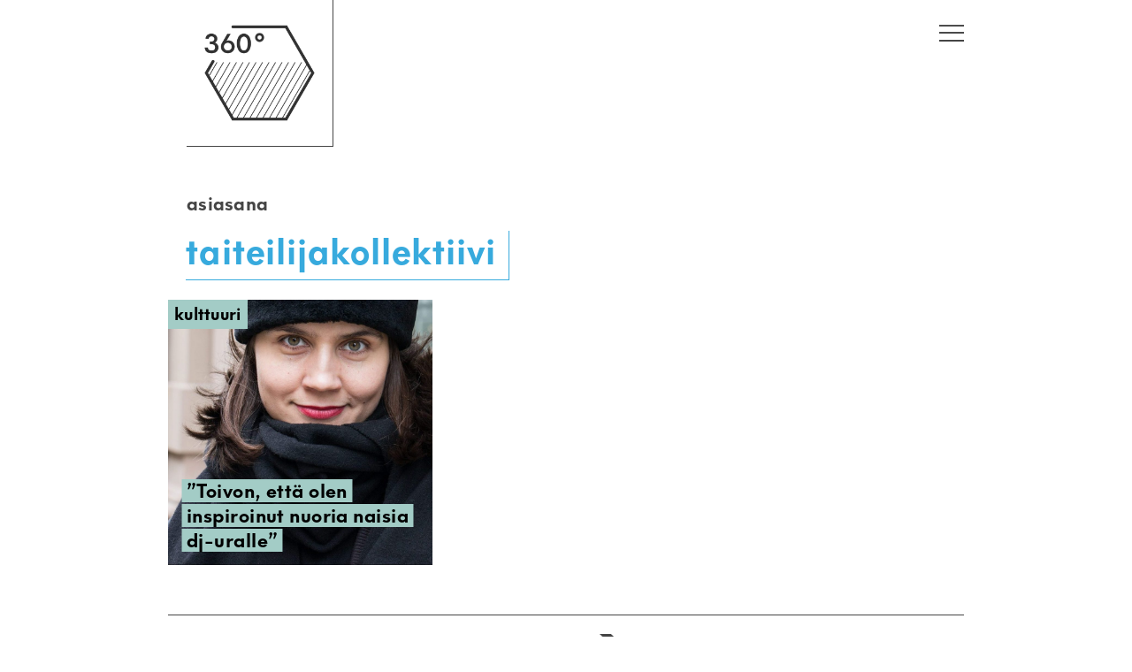

--- FILE ---
content_type: text/html; charset=UTF-8
request_url: https://www.360journalismia.fi/tag/taiteilijakollektiivi/
body_size: 11349
content:
<!DOCTYPE html>
<html lang="fi">
<head>
<meta charset="UTF-8" />
<meta name="viewport" content="width=device-width, initial-scale=1" />
<meta name="google-site-verification" content="r8Z640PsjE9bQQxZ7kApudJxkMA4WGWfZIol6ssdlSA" />
<link rel="stylesheet" type="text/css" href="https://www.360journalismia.fi/wp-content/themes/360/style.css" />
<link rel="shortcut icon" type="image/png" href="https://www.360journalismia.fi/wp-content/themes/360/img/logo.png" />
<title>taiteilijakollektiivi &#8211; 360° journalismia</title>
<meta name='robots' content='max-image-preview:large' />
<link rel='dns-prefetch' href='//stats.wp.com' />
<link rel="alternate" type="application/rss+xml" title="360° journalismia &raquo; syöte" href="https://www.360journalismia.fi/feed/" />
<script type="text/javascript" id="wpp-js" src="https://www.360journalismia.fi/wp-content/plugins/wordpress-popular-posts/assets/js/wpp.min.js?ver=7.3.6" data-sampling="0" data-sampling-rate="100" data-api-url="https://www.360journalismia.fi/wp-json/wordpress-popular-posts" data-post-id="0" data-token="e170355e32" data-lang="0" data-debug="0"></script>
<link rel="alternate" type="application/rss+xml" title="360° journalismia &raquo; taiteilijakollektiivi avainsanan RSS-syöte" href="https://www.360journalismia.fi/tag/taiteilijakollektiivi/feed/" />
<style id='wp-img-auto-sizes-contain-inline-css' type='text/css'>
img:is([sizes=auto i],[sizes^="auto," i]){contain-intrinsic-size:3000px 1500px}
/*# sourceURL=wp-img-auto-sizes-contain-inline-css */
</style>
<style id='wp-emoji-styles-inline-css' type='text/css'>

	img.wp-smiley, img.emoji {
		display: inline !important;
		border: none !important;
		box-shadow: none !important;
		height: 1em !important;
		width: 1em !important;
		margin: 0 0.07em !important;
		vertical-align: -0.1em !important;
		background: none !important;
		padding: 0 !important;
	}
/*# sourceURL=wp-emoji-styles-inline-css */
</style>
<style id='wp-block-library-inline-css' type='text/css'>
:root{--wp-block-synced-color:#7a00df;--wp-block-synced-color--rgb:122,0,223;--wp-bound-block-color:var(--wp-block-synced-color);--wp-editor-canvas-background:#ddd;--wp-admin-theme-color:#007cba;--wp-admin-theme-color--rgb:0,124,186;--wp-admin-theme-color-darker-10:#006ba1;--wp-admin-theme-color-darker-10--rgb:0,107,160.5;--wp-admin-theme-color-darker-20:#005a87;--wp-admin-theme-color-darker-20--rgb:0,90,135;--wp-admin-border-width-focus:2px}@media (min-resolution:192dpi){:root{--wp-admin-border-width-focus:1.5px}}.wp-element-button{cursor:pointer}:root .has-very-light-gray-background-color{background-color:#eee}:root .has-very-dark-gray-background-color{background-color:#313131}:root .has-very-light-gray-color{color:#eee}:root .has-very-dark-gray-color{color:#313131}:root .has-vivid-green-cyan-to-vivid-cyan-blue-gradient-background{background:linear-gradient(135deg,#00d084,#0693e3)}:root .has-purple-crush-gradient-background{background:linear-gradient(135deg,#34e2e4,#4721fb 50%,#ab1dfe)}:root .has-hazy-dawn-gradient-background{background:linear-gradient(135deg,#faaca8,#dad0ec)}:root .has-subdued-olive-gradient-background{background:linear-gradient(135deg,#fafae1,#67a671)}:root .has-atomic-cream-gradient-background{background:linear-gradient(135deg,#fdd79a,#004a59)}:root .has-nightshade-gradient-background{background:linear-gradient(135deg,#330968,#31cdcf)}:root .has-midnight-gradient-background{background:linear-gradient(135deg,#020381,#2874fc)}:root{--wp--preset--font-size--normal:16px;--wp--preset--font-size--huge:42px}.has-regular-font-size{font-size:1em}.has-larger-font-size{font-size:2.625em}.has-normal-font-size{font-size:var(--wp--preset--font-size--normal)}.has-huge-font-size{font-size:var(--wp--preset--font-size--huge)}:root .has-text-align-center{text-align:center}:root .has-text-align-left{text-align:left}:root .has-text-align-right{text-align:right}.has-fit-text{white-space:nowrap!important}#end-resizable-editor-section{display:none}.aligncenter{clear:both}.items-justified-left{justify-content:flex-start}.items-justified-center{justify-content:center}.items-justified-right{justify-content:flex-end}.items-justified-space-between{justify-content:space-between}.screen-reader-text{word-wrap:normal!important;border:0;clip-path:inset(50%);height:1px;margin:-1px;overflow:hidden;padding:0;position:absolute;width:1px}.screen-reader-text:focus{background-color:#ddd;clip-path:none;color:#444;display:block;font-size:1em;height:auto;left:5px;line-height:normal;padding:15px 23px 14px;text-decoration:none;top:5px;width:auto;z-index:100000}html :where(.has-border-color){border-style:solid}html :where([style*=border-top-color]){border-top-style:solid}html :where([style*=border-right-color]){border-right-style:solid}html :where([style*=border-bottom-color]){border-bottom-style:solid}html :where([style*=border-left-color]){border-left-style:solid}html :where([style*=border-width]){border-style:solid}html :where([style*=border-top-width]){border-top-style:solid}html :where([style*=border-right-width]){border-right-style:solid}html :where([style*=border-bottom-width]){border-bottom-style:solid}html :where([style*=border-left-width]){border-left-style:solid}html :where(img[class*=wp-image-]){height:auto;max-width:100%}:where(figure){margin:0 0 1em}html :where(.is-position-sticky){--wp-admin--admin-bar--position-offset:var(--wp-admin--admin-bar--height,0px)}@media screen and (max-width:600px){html :where(.is-position-sticky){--wp-admin--admin-bar--position-offset:0px}}

/*# sourceURL=wp-block-library-inline-css */
</style><style id='global-styles-inline-css' type='text/css'>
:root{--wp--preset--aspect-ratio--square: 1;--wp--preset--aspect-ratio--4-3: 4/3;--wp--preset--aspect-ratio--3-4: 3/4;--wp--preset--aspect-ratio--3-2: 3/2;--wp--preset--aspect-ratio--2-3: 2/3;--wp--preset--aspect-ratio--16-9: 16/9;--wp--preset--aspect-ratio--9-16: 9/16;--wp--preset--color--black: #000000;--wp--preset--color--cyan-bluish-gray: #abb8c3;--wp--preset--color--white: #ffffff;--wp--preset--color--pale-pink: #f78da7;--wp--preset--color--vivid-red: #cf2e2e;--wp--preset--color--luminous-vivid-orange: #ff6900;--wp--preset--color--luminous-vivid-amber: #fcb900;--wp--preset--color--light-green-cyan: #7bdcb5;--wp--preset--color--vivid-green-cyan: #00d084;--wp--preset--color--pale-cyan-blue: #8ed1fc;--wp--preset--color--vivid-cyan-blue: #0693e3;--wp--preset--color--vivid-purple: #9b51e0;--wp--preset--gradient--vivid-cyan-blue-to-vivid-purple: linear-gradient(135deg,rgb(6,147,227) 0%,rgb(155,81,224) 100%);--wp--preset--gradient--light-green-cyan-to-vivid-green-cyan: linear-gradient(135deg,rgb(122,220,180) 0%,rgb(0,208,130) 100%);--wp--preset--gradient--luminous-vivid-amber-to-luminous-vivid-orange: linear-gradient(135deg,rgb(252,185,0) 0%,rgb(255,105,0) 100%);--wp--preset--gradient--luminous-vivid-orange-to-vivid-red: linear-gradient(135deg,rgb(255,105,0) 0%,rgb(207,46,46) 100%);--wp--preset--gradient--very-light-gray-to-cyan-bluish-gray: linear-gradient(135deg,rgb(238,238,238) 0%,rgb(169,184,195) 100%);--wp--preset--gradient--cool-to-warm-spectrum: linear-gradient(135deg,rgb(74,234,220) 0%,rgb(151,120,209) 20%,rgb(207,42,186) 40%,rgb(238,44,130) 60%,rgb(251,105,98) 80%,rgb(254,248,76) 100%);--wp--preset--gradient--blush-light-purple: linear-gradient(135deg,rgb(255,206,236) 0%,rgb(152,150,240) 100%);--wp--preset--gradient--blush-bordeaux: linear-gradient(135deg,rgb(254,205,165) 0%,rgb(254,45,45) 50%,rgb(107,0,62) 100%);--wp--preset--gradient--luminous-dusk: linear-gradient(135deg,rgb(255,203,112) 0%,rgb(199,81,192) 50%,rgb(65,88,208) 100%);--wp--preset--gradient--pale-ocean: linear-gradient(135deg,rgb(255,245,203) 0%,rgb(182,227,212) 50%,rgb(51,167,181) 100%);--wp--preset--gradient--electric-grass: linear-gradient(135deg,rgb(202,248,128) 0%,rgb(113,206,126) 100%);--wp--preset--gradient--midnight: linear-gradient(135deg,rgb(2,3,129) 0%,rgb(40,116,252) 100%);--wp--preset--font-size--small: 13px;--wp--preset--font-size--medium: 20px;--wp--preset--font-size--large: 36px;--wp--preset--font-size--x-large: 42px;--wp--preset--spacing--20: 0.44rem;--wp--preset--spacing--30: 0.67rem;--wp--preset--spacing--40: 1rem;--wp--preset--spacing--50: 1.5rem;--wp--preset--spacing--60: 2.25rem;--wp--preset--spacing--70: 3.38rem;--wp--preset--spacing--80: 5.06rem;--wp--preset--shadow--natural: 6px 6px 9px rgba(0, 0, 0, 0.2);--wp--preset--shadow--deep: 12px 12px 50px rgba(0, 0, 0, 0.4);--wp--preset--shadow--sharp: 6px 6px 0px rgba(0, 0, 0, 0.2);--wp--preset--shadow--outlined: 6px 6px 0px -3px rgb(255, 255, 255), 6px 6px rgb(0, 0, 0);--wp--preset--shadow--crisp: 6px 6px 0px rgb(0, 0, 0);}:where(.is-layout-flex){gap: 0.5em;}:where(.is-layout-grid){gap: 0.5em;}body .is-layout-flex{display: flex;}.is-layout-flex{flex-wrap: wrap;align-items: center;}.is-layout-flex > :is(*, div){margin: 0;}body .is-layout-grid{display: grid;}.is-layout-grid > :is(*, div){margin: 0;}:where(.wp-block-columns.is-layout-flex){gap: 2em;}:where(.wp-block-columns.is-layout-grid){gap: 2em;}:where(.wp-block-post-template.is-layout-flex){gap: 1.25em;}:where(.wp-block-post-template.is-layout-grid){gap: 1.25em;}.has-black-color{color: var(--wp--preset--color--black) !important;}.has-cyan-bluish-gray-color{color: var(--wp--preset--color--cyan-bluish-gray) !important;}.has-white-color{color: var(--wp--preset--color--white) !important;}.has-pale-pink-color{color: var(--wp--preset--color--pale-pink) !important;}.has-vivid-red-color{color: var(--wp--preset--color--vivid-red) !important;}.has-luminous-vivid-orange-color{color: var(--wp--preset--color--luminous-vivid-orange) !important;}.has-luminous-vivid-amber-color{color: var(--wp--preset--color--luminous-vivid-amber) !important;}.has-light-green-cyan-color{color: var(--wp--preset--color--light-green-cyan) !important;}.has-vivid-green-cyan-color{color: var(--wp--preset--color--vivid-green-cyan) !important;}.has-pale-cyan-blue-color{color: var(--wp--preset--color--pale-cyan-blue) !important;}.has-vivid-cyan-blue-color{color: var(--wp--preset--color--vivid-cyan-blue) !important;}.has-vivid-purple-color{color: var(--wp--preset--color--vivid-purple) !important;}.has-black-background-color{background-color: var(--wp--preset--color--black) !important;}.has-cyan-bluish-gray-background-color{background-color: var(--wp--preset--color--cyan-bluish-gray) !important;}.has-white-background-color{background-color: var(--wp--preset--color--white) !important;}.has-pale-pink-background-color{background-color: var(--wp--preset--color--pale-pink) !important;}.has-vivid-red-background-color{background-color: var(--wp--preset--color--vivid-red) !important;}.has-luminous-vivid-orange-background-color{background-color: var(--wp--preset--color--luminous-vivid-orange) !important;}.has-luminous-vivid-amber-background-color{background-color: var(--wp--preset--color--luminous-vivid-amber) !important;}.has-light-green-cyan-background-color{background-color: var(--wp--preset--color--light-green-cyan) !important;}.has-vivid-green-cyan-background-color{background-color: var(--wp--preset--color--vivid-green-cyan) !important;}.has-pale-cyan-blue-background-color{background-color: var(--wp--preset--color--pale-cyan-blue) !important;}.has-vivid-cyan-blue-background-color{background-color: var(--wp--preset--color--vivid-cyan-blue) !important;}.has-vivid-purple-background-color{background-color: var(--wp--preset--color--vivid-purple) !important;}.has-black-border-color{border-color: var(--wp--preset--color--black) !important;}.has-cyan-bluish-gray-border-color{border-color: var(--wp--preset--color--cyan-bluish-gray) !important;}.has-white-border-color{border-color: var(--wp--preset--color--white) !important;}.has-pale-pink-border-color{border-color: var(--wp--preset--color--pale-pink) !important;}.has-vivid-red-border-color{border-color: var(--wp--preset--color--vivid-red) !important;}.has-luminous-vivid-orange-border-color{border-color: var(--wp--preset--color--luminous-vivid-orange) !important;}.has-luminous-vivid-amber-border-color{border-color: var(--wp--preset--color--luminous-vivid-amber) !important;}.has-light-green-cyan-border-color{border-color: var(--wp--preset--color--light-green-cyan) !important;}.has-vivid-green-cyan-border-color{border-color: var(--wp--preset--color--vivid-green-cyan) !important;}.has-pale-cyan-blue-border-color{border-color: var(--wp--preset--color--pale-cyan-blue) !important;}.has-vivid-cyan-blue-border-color{border-color: var(--wp--preset--color--vivid-cyan-blue) !important;}.has-vivid-purple-border-color{border-color: var(--wp--preset--color--vivid-purple) !important;}.has-vivid-cyan-blue-to-vivid-purple-gradient-background{background: var(--wp--preset--gradient--vivid-cyan-blue-to-vivid-purple) !important;}.has-light-green-cyan-to-vivid-green-cyan-gradient-background{background: var(--wp--preset--gradient--light-green-cyan-to-vivid-green-cyan) !important;}.has-luminous-vivid-amber-to-luminous-vivid-orange-gradient-background{background: var(--wp--preset--gradient--luminous-vivid-amber-to-luminous-vivid-orange) !important;}.has-luminous-vivid-orange-to-vivid-red-gradient-background{background: var(--wp--preset--gradient--luminous-vivid-orange-to-vivid-red) !important;}.has-very-light-gray-to-cyan-bluish-gray-gradient-background{background: var(--wp--preset--gradient--very-light-gray-to-cyan-bluish-gray) !important;}.has-cool-to-warm-spectrum-gradient-background{background: var(--wp--preset--gradient--cool-to-warm-spectrum) !important;}.has-blush-light-purple-gradient-background{background: var(--wp--preset--gradient--blush-light-purple) !important;}.has-blush-bordeaux-gradient-background{background: var(--wp--preset--gradient--blush-bordeaux) !important;}.has-luminous-dusk-gradient-background{background: var(--wp--preset--gradient--luminous-dusk) !important;}.has-pale-ocean-gradient-background{background: var(--wp--preset--gradient--pale-ocean) !important;}.has-electric-grass-gradient-background{background: var(--wp--preset--gradient--electric-grass) !important;}.has-midnight-gradient-background{background: var(--wp--preset--gradient--midnight) !important;}.has-small-font-size{font-size: var(--wp--preset--font-size--small) !important;}.has-medium-font-size{font-size: var(--wp--preset--font-size--medium) !important;}.has-large-font-size{font-size: var(--wp--preset--font-size--large) !important;}.has-x-large-font-size{font-size: var(--wp--preset--font-size--x-large) !important;}
/*# sourceURL=global-styles-inline-css */
</style>

<style id='classic-theme-styles-inline-css' type='text/css'>
.wp-block-button__link{background-color:#32373c;border-radius:9999px;box-shadow:none;color:#fff;font-size:1.125em;padding:calc(.667em + 2px) calc(1.333em + 2px);text-decoration:none}.wp-block-file__button{background:#32373c;color:#fff}.wp-block-accordion-heading{margin:0}.wp-block-accordion-heading__toggle{background-color:inherit!important;color:inherit!important}.wp-block-accordion-heading__toggle:not(:focus-visible){outline:none}.wp-block-accordion-heading__toggle:focus,.wp-block-accordion-heading__toggle:hover{background-color:inherit!important;border:none;box-shadow:none;color:inherit;padding:var(--wp--preset--spacing--20,1em) 0;text-decoration:none}.wp-block-accordion-heading__toggle:focus-visible{outline:auto;outline-offset:0}
/*# sourceURL=https://www.360journalismia.fi/wp-content/plugins/gutenberg/build/styles/block-library/classic.css */
</style>
<link rel='stylesheet' id='ub-extension-style-css-css' href='https://www.360journalismia.fi/wp-content/plugins/ultimate-blocks/src/extensions/style.css?ver=6.9' type='text/css' media='all' />
<link rel='stylesheet' id='less-css' href='https://www.360journalismia.fi/wp-content/uploads/wp-less-cache/less.css?ver=1624861443' type='text/css' media='all' />
<link rel='stylesheet' id='fancybox-css' href='https://www.360journalismia.fi/wp-content/plugins/easy-fancybox/fancybox/1.5.4/jquery.fancybox.min.css?ver=6.9' type='text/css' media='screen' />
<style id='fancybox-inline-css' type='text/css'>
#fancybox-outer{background:#ffffff}#fancybox-content{background:#ffffff;border-color:#ffffff;color:#000000;}#fancybox-title,#fancybox-title-float-main{color:#fff}
/*# sourceURL=fancybox-inline-css */
</style>
<link rel='stylesheet' id='tablepress-default-css' href='https://www.360journalismia.fi/wp-content/plugins/tablepress/css/build/default.css?ver=3.2.6' type='text/css' media='all' />
<link rel='stylesheet' id='searchwp-live-search-css' href='https://www.360journalismia.fi/wp-content/plugins/searchwp-live-ajax-search/assets/styles/style.min.css?ver=1.8.7' type='text/css' media='all' />
<style id='searchwp-live-search-inline-css' type='text/css'>
.searchwp-live-search-result .searchwp-live-search-result--title a {
  font-size: 16px;
}
.searchwp-live-search-result .searchwp-live-search-result--price {
  font-size: 14px;
}
.searchwp-live-search-result .searchwp-live-search-result--add-to-cart .button {
  font-size: 14px;
}

/*# sourceURL=searchwp-live-search-inline-css */
</style>
<script type="text/javascript" src="https://www.360journalismia.fi/wp-includes/js/jquery/jquery.min.js?ver=3.7.1" id="jquery-core-js"></script>
<script type="text/javascript" src="https://www.360journalismia.fi/wp-includes/js/jquery/jquery-migrate.min.js?ver=3.4.1" id="jquery-migrate-js"></script>
<script type="text/javascript" id="my_loadmore-js-extra">
/* <![CDATA[ */
var misha_loadmore_params = {"ajaxurl":"https://www.360journalismia.fi/wp-admin/admin-ajax.php","posts":"null","current_page":"1","max_page":null};
//# sourceURL=my_loadmore-js-extra
/* ]]> */
</script>
<script type="text/javascript" src="https://www.360journalismia.fi/wp-content/themes/360/loadmore.js?ver=6.9" id="my_loadmore-js"></script>
<link rel="https://api.w.org/" href="https://www.360journalismia.fi/wp-json/" /><link rel="alternate" title="JSON" type="application/json" href="https://www.360journalismia.fi/wp-json/wp/v2/tags/666" /><link rel="EditURI" type="application/rsd+xml" title="RSD" href="https://www.360journalismia.fi/xmlrpc.php?rsd" />
<meta name="generator" content="WordPress 6.9" />
	<style>img#wpstats{display:none}</style>
		            <style id="wpp-loading-animation-styles">@-webkit-keyframes bgslide{from{background-position-x:0}to{background-position-x:-200%}}@keyframes bgslide{from{background-position-x:0}to{background-position-x:-200%}}.wpp-widget-block-placeholder,.wpp-shortcode-placeholder{margin:0 auto;width:60px;height:3px;background:#dd3737;background:linear-gradient(90deg,#dd3737 0%,#571313 10%,#dd3737 100%);background-size:200% auto;border-radius:3px;-webkit-animation:bgslide 1s infinite linear;animation:bgslide 1s infinite linear}</style>
            <!-- Analytics by WP Statistics - https://wp-statistics.com -->
<script src="https://www.360journalismia.fi/wp-content/themes/360/js/modernizr.js" type="text/javascript"></script>
<script src="https://www.360journalismia.fi/wp-content/themes/360/js/detectizr.js" type="text/javascript"></script>
<script src="https://www.360journalismia.fi/wp-content/themes/360/js/isotope.js" type="text/javascript"></script>
<script src="https://www.360journalismia.fi/wp-content/themes/360/js/jq.touchswipe.js" type="text/javascript"></script>	
<script src="https://www.360journalismia.fi/wp-content/themes/360/js/hyphenator.js" type="text/javascript"></script>	
<script type="text/javascript" src="https://www.360journalismia.fi/wp-content/themes/360/js/s.js"></script>
<style>.category-hyvinvointi .clr { color: #ffb3b3 !important; }body:not(.feature):not(.no-bgclr).category-hyvinvointi .clr_bg { background-color: #ffb3b3 !important; color: #000000 !important;}body:not(.feature):not(.no-bgclr).category-hyvinvointi .the-header .entry-title .title-text.clr_bg { box-shadow: -0.25em 0 0em #ffb3b3, 0.25em 0 0em #ffb3b3 }body.feature.category-hyvinvointi #branding.clr_bg { background-color: #ffb3b3 !important; }body.single article.a-summary.category-hyvinvointi .clr_bg { background-color: #ffb3b3 !important; color: #000000 !important;}body.single article.a-summary.category-hyvinvointi .the-header .entry-title .title-text.clr_bg { box-shadow: -0.25em 0 0em #ffb3b3, 0.25em 0 0em #ffb3b3 }body:not(.feature) article.a-summary.category-hyvinvointi .clr_bg { background-color: #ffb3b3 !important; color: #000000 !important;}body:not(.feature) article.a-summary.category-hyvinvointi a.clr_bg:hover { color: #ffb3b3 !important; background-color: #000000 !important;}body:not(.feature) article.a-summary.category-hyvinvointi .the-header .entry-title .title-text.clr_bg { box-shadow: -0.25em 0 0em #ffb3b3, 0.25em 0 0em #ffb3b3 }#catnavi .catlink.category-hyvinvointi { background-color: #ffb3b3 !important; color: #000000 !important;}#catnavi .catlink.category-hyvinvointi:hover { color: #ffb3b3 !important; background-color: #000000 !important;}.category-ihmiset .clr { color: #f38d51 !important; }body:not(.feature):not(.no-bgclr).category-ihmiset .clr_bg { background-color: #f38d51 !important; color: #000000 !important;}body:not(.feature):not(.no-bgclr).category-ihmiset .the-header .entry-title .title-text.clr_bg { box-shadow: -0.25em 0 0em #f38d51, 0.25em 0 0em #f38d51 }body.feature.category-ihmiset #branding.clr_bg { background-color: #f38d51 !important; }body.single article.a-summary.category-ihmiset .clr_bg { background-color: #f38d51 !important; color: #000000 !important;}body.single article.a-summary.category-ihmiset .the-header .entry-title .title-text.clr_bg { box-shadow: -0.25em 0 0em #f38d51, 0.25em 0 0em #f38d51 }body:not(.feature) article.a-summary.category-ihmiset .clr_bg { background-color: #f38d51 !important; color: #000000 !important;}body:not(.feature) article.a-summary.category-ihmiset a.clr_bg:hover { color: #f38d51 !important; background-color: #000000 !important;}body:not(.feature) article.a-summary.category-ihmiset .the-header .entry-title .title-text.clr_bg { box-shadow: -0.25em 0 0em #f38d51, 0.25em 0 0em #f38d51 }#catnavi .catlink.category-ihmiset { background-color: #f38d51 !important; color: #000000 !important;}#catnavi .catlink.category-ihmiset:hover { color: #f38d51 !important; background-color: #000000 !important;}.category-kaupunki .clr { color: #9d94a3 !important; }body:not(.feature):not(.no-bgclr).category-kaupunki .clr_bg { background-color: #9d94a3 !important; color: #ffffff !important;}body:not(.feature):not(.no-bgclr).category-kaupunki .the-header .entry-title .title-text.clr_bg { box-shadow: -0.25em 0 0em #9d94a3, 0.25em 0 0em #9d94a3 }body.feature.category-kaupunki #branding.clr_bg { background-color: #9d94a3 !important; }body.single article.a-summary.category-kaupunki .clr_bg { background-color: #9d94a3 !important; color: #ffffff !important;}body.single article.a-summary.category-kaupunki .the-header .entry-title .title-text.clr_bg { box-shadow: -0.25em 0 0em #9d94a3, 0.25em 0 0em #9d94a3 }.category-kaupunki:not(.no-bgclr) #logo { filter: invert(1) brightness(2); }body:not(.feature) article.a-summary.category-kaupunki .clr_bg { background-color: #9d94a3 !important; color: #ffffff !important;}body:not(.feature) article.a-summary.category-kaupunki a.clr_bg:hover { color: #9d94a3 !important; background-color: #ffffff !important;}body:not(.feature) article.a-summary.category-kaupunki .the-header .entry-title .title-text.clr_bg { box-shadow: -0.25em 0 0em #9d94a3, 0.25em 0 0em #9d94a3 }#catnavi .catlink.category-kaupunki { background-color: #9d94a3 !important; color: #ffffff !important;}#catnavi .catlink.category-kaupunki:hover { color: #9d94a3 !important; background-color: #ffffff !important;}.category-kulttuuri .clr { color: #a3ccc6 !important; }body:not(.feature):not(.no-bgclr).category-kulttuuri .clr_bg { background-color: #a3ccc6 !important; color: #000000 !important;}body:not(.feature):not(.no-bgclr).category-kulttuuri .the-header .entry-title .title-text.clr_bg { box-shadow: -0.25em 0 0em #a3ccc6, 0.25em 0 0em #a3ccc6 }body.feature.category-kulttuuri #branding.clr_bg { background-color: #a3ccc6 !important; }body.single article.a-summary.category-kulttuuri .clr_bg { background-color: #a3ccc6 !important; color: #000000 !important;}body.single article.a-summary.category-kulttuuri .the-header .entry-title .title-text.clr_bg { box-shadow: -0.25em 0 0em #a3ccc6, 0.25em 0 0em #a3ccc6 }body:not(.feature) article.a-summary.category-kulttuuri .clr_bg { background-color: #a3ccc6 !important; color: #000000 !important;}body:not(.feature) article.a-summary.category-kulttuuri a.clr_bg:hover { color: #a3ccc6 !important; background-color: #000000 !important;}body:not(.feature) article.a-summary.category-kulttuuri .the-header .entry-title .title-text.clr_bg { box-shadow: -0.25em 0 0em #a3ccc6, 0.25em 0 0em #a3ccc6 }#catnavi .catlink.category-kulttuuri { background-color: #a3ccc6 !important; color: #000000 !important;}#catnavi .catlink.category-kulttuuri:hover { color: #a3ccc6 !important; background-color: #000000 !important;}.category-podcastit .clr { color: #ffd112 !important; }body:not(.feature):not(.no-bgclr).category-podcastit .clr_bg { background-color: #ffd112 !important; color: #000000 !important;}body:not(.feature):not(.no-bgclr).category-podcastit .the-header .entry-title .title-text.clr_bg { box-shadow: -0.25em 0 0em #ffd112, 0.25em 0 0em #ffd112 }body.feature.category-podcastit #branding.clr_bg { background-color: #ffd112 !important; }body.single article.a-summary.category-podcastit .clr_bg { background-color: #ffd112 !important; color: #000000 !important;}body.single article.a-summary.category-podcastit .the-header .entry-title .title-text.clr_bg { box-shadow: -0.25em 0 0em #ffd112, 0.25em 0 0em #ffd112 }body:not(.feature) article.a-summary.category-podcastit .clr_bg { background-color: #ffd112 !important; color: #000000 !important;}body:not(.feature) article.a-summary.category-podcastit a.clr_bg:hover { color: #ffd112 !important; background-color: #000000 !important;}body:not(.feature) article.a-summary.category-podcastit .the-header .entry-title .title-text.clr_bg { box-shadow: -0.25em 0 0em #ffd112, 0.25em 0 0em #ffd112 }#catnavi .catlink.category-podcastit { background-color: #ffd112 !important; color: #000000 !important;}#catnavi .catlink.category-podcastit:hover { color: #ffd112 !important; background-color: #000000 !important;}.category-politiikka .clr { color: #3a7593 !important; }body:not(.feature):not(.no-bgclr).category-politiikka .clr_bg { background-color: #3a7593 !important; color: #ffffff !important;}body:not(.feature):not(.no-bgclr).category-politiikka .the-header .entry-title .title-text.clr_bg { box-shadow: -0.25em 0 0em #3a7593, 0.25em 0 0em #3a7593 }body.feature.category-politiikka #branding.clr_bg { background-color: #3a7593 !important; }body.single article.a-summary.category-politiikka .clr_bg { background-color: #3a7593 !important; color: #ffffff !important;}body.single article.a-summary.category-politiikka .the-header .entry-title .title-text.clr_bg { box-shadow: -0.25em 0 0em #3a7593, 0.25em 0 0em #3a7593 }.category-politiikka:not(.no-bgclr) #logo { filter: invert(1) brightness(2); }body:not(.feature) article.a-summary.category-politiikka .clr_bg { background-color: #3a7593 !important; color: #ffffff !important;}body:not(.feature) article.a-summary.category-politiikka a.clr_bg:hover { color: #3a7593 !important; background-color: #ffffff !important;}body:not(.feature) article.a-summary.category-politiikka .the-header .entry-title .title-text.clr_bg { box-shadow: -0.25em 0 0em #3a7593, 0.25em 0 0em #3a7593 }#catnavi .catlink.category-politiikka { background-color: #3a7593 !important; color: #ffffff !important;}#catnavi .catlink.category-politiikka:hover { color: #3a7593 !important; background-color: #ffffff !important;}.category-ruoka .clr { color: #d39b6c !important; }body:not(.feature):not(.no-bgclr).category-ruoka .clr_bg { background-color: #d39b6c !important; color: #000000 !important;}body:not(.feature):not(.no-bgclr).category-ruoka .the-header .entry-title .title-text.clr_bg { box-shadow: -0.25em 0 0em #d39b6c, 0.25em 0 0em #d39b6c }body.feature.category-ruoka #branding.clr_bg { background-color: #d39b6c !important; }body.single article.a-summary.category-ruoka .clr_bg { background-color: #d39b6c !important; color: #000000 !important;}body.single article.a-summary.category-ruoka .the-header .entry-title .title-text.clr_bg { box-shadow: -0.25em 0 0em #d39b6c, 0.25em 0 0em #d39b6c }body:not(.feature) article.a-summary.category-ruoka .clr_bg { background-color: #d39b6c !important; color: #000000 !important;}body:not(.feature) article.a-summary.category-ruoka a.clr_bg:hover { color: #d39b6c !important; background-color: #000000 !important;}body:not(.feature) article.a-summary.category-ruoka .the-header .entry-title .title-text.clr_bg { box-shadow: -0.25em 0 0em #d39b6c, 0.25em 0 0em #d39b6c }#catnavi .catlink.category-ruoka { background-color: #d39b6c !important; color: #000000 !important;}#catnavi .catlink.category-ruoka:hover { color: #d39b6c !important; background-color: #000000 !important;}.category-tiede .clr { color: #1dced6 !important; }body:not(.feature):not(.no-bgclr).category-tiede .clr_bg { background-color: #1dced6 !important; color: #ffffff !important;}body:not(.feature):not(.no-bgclr).category-tiede .the-header .entry-title .title-text.clr_bg { box-shadow: -0.25em 0 0em #1dced6, 0.25em 0 0em #1dced6 }body.feature.category-tiede #branding.clr_bg { background-color: #1dced6 !important; }body.single article.a-summary.category-tiede .clr_bg { background-color: #1dced6 !important; color: #ffffff !important;}body.single article.a-summary.category-tiede .the-header .entry-title .title-text.clr_bg { box-shadow: -0.25em 0 0em #1dced6, 0.25em 0 0em #1dced6 }.category-tiede:not(.no-bgclr) #logo { filter: invert(1) brightness(2); }body:not(.feature) article.a-summary.category-tiede .clr_bg { background-color: #1dced6 !important; color: #ffffff !important;}body:not(.feature) article.a-summary.category-tiede a.clr_bg:hover { color: #1dced6 !important; background-color: #ffffff !important;}body:not(.feature) article.a-summary.category-tiede .the-header .entry-title .title-text.clr_bg { box-shadow: -0.25em 0 0em #1dced6, 0.25em 0 0em #1dced6 }#catnavi .catlink.category-tiede { background-color: #1dced6 !important; color: #ffffff !important;}#catnavi .catlink.category-tiede:hover { color: #1dced6 !important; background-color: #ffffff !important;}.category-urheilu .clr { color: #509106 !important; }body:not(.feature):not(.no-bgclr).category-urheilu .clr_bg { background-color: #509106 !important; color: #ffffff !important;}body:not(.feature):not(.no-bgclr).category-urheilu .the-header .entry-title .title-text.clr_bg { box-shadow: -0.25em 0 0em #509106, 0.25em 0 0em #509106 }body.feature.category-urheilu #branding.clr_bg { background-color: #509106 !important; }body.single article.a-summary.category-urheilu .clr_bg { background-color: #509106 !important; color: #ffffff !important;}body.single article.a-summary.category-urheilu .the-header .entry-title .title-text.clr_bg { box-shadow: -0.25em 0 0em #509106, 0.25em 0 0em #509106 }.category-urheilu:not(.no-bgclr) #logo { filter: invert(1) brightness(2); }body:not(.feature) article.a-summary.category-urheilu .clr_bg { background-color: #509106 !important; color: #ffffff !important;}body:not(.feature) article.a-summary.category-urheilu a.clr_bg:hover { color: #509106 !important; background-color: #ffffff !important;}body:not(.feature) article.a-summary.category-urheilu .the-header .entry-title .title-text.clr_bg { box-shadow: -0.25em 0 0em #509106, 0.25em 0 0em #509106 }#catnavi .catlink.category-urheilu { background-color: #509106 !important; color: #ffffff !important;}#catnavi .catlink.category-urheilu:hover { color: #509106 !important; background-color: #ffffff !important;}.category-yhteiskunta .clr { color: #dbcf77 !important; }body:not(.feature):not(.no-bgclr).category-yhteiskunta .clr_bg { background-color: #dbcf77 !important; color: #454545 !important;}body:not(.feature):not(.no-bgclr).category-yhteiskunta .the-header .entry-title .title-text.clr_bg { box-shadow: -0.25em 0 0em #dbcf77, 0.25em 0 0em #dbcf77 }body.feature.category-yhteiskunta #branding.clr_bg { background-color: #dbcf77 !important; }body.single article.a-summary.category-yhteiskunta .clr_bg { background-color: #dbcf77 !important; color: #454545 !important;}body.single article.a-summary.category-yhteiskunta .the-header .entry-title .title-text.clr_bg { box-shadow: -0.25em 0 0em #dbcf77, 0.25em 0 0em #dbcf77 }body:not(.feature) article.a-summary.category-yhteiskunta .clr_bg { background-color: #dbcf77 !important; color: #454545 !important;}body:not(.feature) article.a-summary.category-yhteiskunta a.clr_bg:hover { color: #dbcf77 !important; background-color: #454545 !important;}body:not(.feature) article.a-summary.category-yhteiskunta .the-header .entry-title .title-text.clr_bg { box-shadow: -0.25em 0 0em #dbcf77, 0.25em 0 0em #dbcf77 }#catnavi .catlink.category-yhteiskunta { background-color: #dbcf77 !important; color: #454545 !important;}#catnavi .catlink.category-yhteiskunta:hover { color: #dbcf77 !important; background-color: #454545 !important;}</style>
</head>
<body class="archive tag tag-taiteilijakollektiivi tag-666 wp-theme-360  post-has-thumb">
<div id="wrapper" class="hfeed ">
<header id="header" role="banner">
		<h1 id="site-name">360° journalismia</h1>
				<section id="branding" class="clr_bg">
			<a href="https://www.360journalismia.fi/" title="360° journalismia" rel="home">
									<img id="logo" alt="360° journalismia" src="https://www.360journalismia.fi/wp-content/themes/360/img/logo-pad.png" />
								<h1 id="site-title">Haaga-Helian toimittaja­koulutuksen verkkomedia</h1>
			</a>
		</section>
</header>
	<nav id="menu" role="navigation">
		<div class="menu-paavalikko-container"><ul id="menu-paavalikko" class="menu"><li id="menu-item-156" class="menu-item menu-item-type-post_type menu-item-object-page menu-item-156"><a href="https://www.360journalismia.fi/radio-360/">Radio 360º</a></li>
<li id="menu-item-1370" class="menu-item menu-item-type-taxonomy menu-item-object-category menu-item-1370"><a href="https://www.360journalismia.fi/category/jutut/podcastit/">Podcastit</a></li>
<li id="menu-item-247" class="menu-item menu-item-type-post_type menu-item-object-page menu-item-247"><a href="https://www.360journalismia.fi/arkisto/">Arkisto</a></li>
<li id="menu-item-182" class="menu-item menu-item-type-custom menu-item-object-custom menu-item-182"><a href="http://360journalismia.fi">Etusivu</a></li>
<li id="menu-item-157" class="menu-item menu-item-type-post_type menu-item-object-page menu-item-157"><a href="https://www.360journalismia.fi/esittely/">360° esittely</a></li>
<li id="menu-item-6485" class="menu-item menu-item-type-post_type menu-item-object-page menu-item-6485"><a href="https://www.360journalismia.fi/saavutettavuusseloste/">Saavutettavuusseloste</a></li>
</ul></div>		<form role="search" method="get" id="searchform" action="https://www.360journalismia.fi/">
    <div>
        <input type="text" value="" name="s" data-swplive="true" data-swpengine="default" data-swpconfig="default" id="s" placeholder="Hae" />
        <input type="submit" id="searchsubmit" value="Search" />
    </div>
</form>
		<div class="menu-somevalikko-container"><ul id="menu-somevalikko" class="menu"><li id="menu-item-103" class="menu-item menu-item-type-custom menu-item-object-custom menu-item-103"><a href="https://www.facebook.com/360journalismia/?ref=bookmarks">Facebook</a></li>
<li id="menu-item-104" class="menu-item menu-item-type-custom menu-item-object-custom menu-item-104"><a href="https://twitter.com/360__Media">Twitter</a></li>
</ul></div>	</nav>
	<a id="burger"><i></i><i></i><i></i></a>
<div id="container">
<section id="content" role="main" class="index tag">
	<header class="the-header">
		<span class="entry-type">Asiasana</span>
		<h1 class="entry-title tag"><span class="title-text">taiteilijakollektiivi</span></h1>
	</header>
			<article id="post-2498" class="a-summary post-2498 post type-post status-publish format-standard has-post-thumbnail hentry category-kulttuuri tag-dj tag-irene-kostas tag-katutaide tag-kristiina-mannikko tag-taiteilijakollektiivi tyyppi-juttu">
	<div class="sum-wrap">
		<header class="the-header">
			<div class="entry-cats"><a class="clr_bg" href="https://www.360journalismia.fi/category/jutut/kulttuuri/" title="Kulttuuri">Kulttuuri</a></div>
			<h2 class="entry-title">
					<span class="title-text clr_bg">
					<a href="https://www.360journalismia.fi/toivon-etta-olen-inspiroinut-nuoria-naisia-dj-uralle/" title="&#8221;Toivon, että olen inspiroinut nuoria naisia dj-uralle&#8221;" rel="bookmark">
						&#8221;Toivon, että olen inspiroinut nuoria naisia dj-uralle&#8221;					</a>
					</span>
			</h2>
			<a class="the-featured" href="https://www.360journalismia.fi/toivon-etta-olen-inspiroinut-nuoria-naisia-dj-uralle/" title="&#8221;Toivon, että olen inspiroinut nuoria naisia dj-uralle&#8221;" rel="bookmark">
				<div class="the-thumb" style="background-image:url(https://www.360journalismia.fi/wp-content/uploads/2019/03/Kristiina_Männikkö-e1553683331299-800x485.jpg)"></div><div class="the-thumb hires" data-iso="https://www.360journalismia.fi/wp-content/uploads/2019/03/Kristiina_Männikkö-e1553683331299-1600x970.jpg"></div>	
			</a>

		</header>
					</div>
</article>	</section>
<aside id="sidebar" role="complementary">
	</aside>	<div class="clear"></div>
	</div>
</div>
<footer id="the-footer" role="contentinfo"><div class="footer-content"><p style="text-align: left">© Haaga-Helia ja tekijät 2026</p>
<p style="text-align: center"><a href="https://vastuullistajournalismia.fi"><img loading="lazy" decoding="async" class="wp-image-172 aligncenter" src="https://www.360journalismia.fi/wp-content/uploads/2018/08/vastuullista-journalismia-600x157.png" alt="" width="199" height="52" srcset="https://www.360journalismia.fi/wp-content/uploads/2018/08/vastuullista-journalismia-600x157.png 600w, https://www.360journalismia.fi/wp-content/uploads/2018/08/vastuullista-journalismia-800x210.png 800w, https://www.360journalismia.fi/wp-content/uploads/2018/08/vastuullista-journalismia-768x201.png 768w, https://www.360journalismia.fi/wp-content/uploads/2018/08/vastuullista-journalismia.png 1030w" sizes="auto, (max-width: 199px) 100vw, 199px" /></a></p>
<div id="arr-up"><a></a></div></div></footer>	<footer id="wp-footer">
		<script type="speculationrules">
{"prefetch":[{"source":"document","where":{"and":[{"href_matches":"/*"},{"not":{"href_matches":["/wp-*.php","/wp-admin/*","/wp-content/uploads/*","/wp-content/*","/wp-content/plugins/*","/wp-content/themes/360/*","/*\\?(.+)"]}},{"not":{"selector_matches":"a[rel~=\"nofollow\"]"}},{"not":{"selector_matches":".no-prefetch, .no-prefetch a"}}]},"eagerness":"conservative"}]}
</script>
        <style>
            .searchwp-live-search-results {
                opacity: 0;
                transition: opacity .25s ease-in-out;
                -moz-transition: opacity .25s ease-in-out;
                -webkit-transition: opacity .25s ease-in-out;
                height: 0;
                overflow: hidden;
                z-index: 9999995; /* Exceed SearchWP Modal Search Form overlay. */
                position: absolute;
                display: none;
            }

            .searchwp-live-search-results-showing {
                display: block;
                opacity: 1;
                height: auto;
                overflow: auto;
            }

            .searchwp-live-search-no-results {
                padding: 3em 2em 0;
                text-align: center;
            }

            .searchwp-live-search-no-min-chars:after {
                content: "Continue typing";
                display: block;
                text-align: center;
                padding: 2em 2em 0;
            }
        </style>
                <script>
            var _SEARCHWP_LIVE_AJAX_SEARCH_BLOCKS = true;
            var _SEARCHWP_LIVE_AJAX_SEARCH_ENGINE = 'default';
            var _SEARCHWP_LIVE_AJAX_SEARCH_CONFIG = 'default';
        </script>
        <script type="text/javascript" src="https://www.360journalismia.fi/wp-content/plugins/easy-fancybox/vendor/purify.min.js?ver=6.9" id="fancybox-purify-js"></script>
<script type="text/javascript" id="jquery-fancybox-js-extra">
/* <![CDATA[ */
var efb_i18n = {"close":"Close","next":"Next","prev":"Previous","startSlideshow":"Start slideshow","toggleSize":"Toggle size"};
//# sourceURL=jquery-fancybox-js-extra
/* ]]> */
</script>
<script type="text/javascript" src="https://www.360journalismia.fi/wp-content/plugins/easy-fancybox/fancybox/1.5.4/jquery.fancybox.min.js?ver=6.9" id="jquery-fancybox-js"></script>
<script type="text/javascript" id="jquery-fancybox-js-after">
/* <![CDATA[ */
var fb_timeout, fb_opts={'autoScale':true,'showCloseButton':true,'width':560,'height':340,'margin':20,'pixelRatio':'false','padding':10,'centerOnScroll':false,'enableEscapeButton':true,'speedIn':300,'speedOut':300,'overlayShow':true,'hideOnOverlayClick':true,'overlayColor':'#000','overlayOpacity':0.6,'minViewportWidth':320,'minVpHeight':320,'disableCoreLightbox':'true','enableBlockControls':'true','fancybox_openBlockControls':'true' };
if(typeof easy_fancybox_handler==='undefined'){
var easy_fancybox_handler=function(){
jQuery([".nolightbox","a.wp-block-file__button","a.pin-it-button","a[href*='pinterest.com\/pin\/create']","a[href*='facebook.com\/share']","a[href*='twitter.com\/share']"].join(',')).addClass('nofancybox');
jQuery('a.fancybox-close').on('click',function(e){e.preventDefault();jQuery.fancybox.close()});
/* IMG */
						var unlinkedImageBlocks=jQuery(".wp-block-image > img:not(.nofancybox,figure.nofancybox>img)");
						unlinkedImageBlocks.wrap(function() {
							var href = jQuery( this ).attr( "src" );
							return "<a href='" + href + "'></a>";
						});
var fb_IMG_select=jQuery('a[href*=".jpg" i]:not(.nofancybox,li.nofancybox>a,figure.nofancybox>a),area[href*=".jpg" i]:not(.nofancybox),a[href*=".png" i]:not(.nofancybox,li.nofancybox>a,figure.nofancybox>a),area[href*=".png" i]:not(.nofancybox),a[href*=".webp" i]:not(.nofancybox,li.nofancybox>a,figure.nofancybox>a),area[href*=".webp" i]:not(.nofancybox),a[href*=".jpeg" i]:not(.nofancybox,li.nofancybox>a,figure.nofancybox>a),area[href*=".jpeg" i]:not(.nofancybox)');
fb_IMG_select.addClass('fancybox image');
var fb_IMG_sections=jQuery('.gallery,.wp-block-gallery,.tiled-gallery,.wp-block-jetpack-tiled-gallery,.ngg-galleryoverview,.ngg-imagebrowser,.nextgen_pro_blog_gallery,.nextgen_pro_film,.nextgen_pro_horizontal_filmstrip,.ngg-pro-masonry-wrapper,.ngg-pro-mosaic-container,.nextgen_pro_sidescroll,.nextgen_pro_slideshow,.nextgen_pro_thumbnail_grid,.tiled-gallery');
fb_IMG_sections.each(function(){jQuery(this).find(fb_IMG_select).attr('rel','gallery-'+fb_IMG_sections.index(this));});
jQuery('a.fancybox,area.fancybox,.fancybox>a').each(function(){jQuery(this).fancybox(jQuery.extend(true,{},fb_opts,{'transition':'elastic','transitionIn':'elastic','transitionOut':'elastic','opacity':false,'hideOnContentClick':false,'titleShow':true,'titlePosition':'over','titleFromAlt':true,'showNavArrows':true,'enableKeyboardNav':true,'cyclic':false,'mouseWheel':'true','changeSpeed':250,'changeFade':300}))});
};};
jQuery(easy_fancybox_handler);jQuery(document).on('post-load',easy_fancybox_handler);

//# sourceURL=jquery-fancybox-js-after
/* ]]> */
</script>
<script type="text/javascript" src="https://www.360journalismia.fi/wp-content/plugins/easy-fancybox/vendor/jquery.easing.min.js?ver=1.4.1" id="jquery-easing-js"></script>
<script type="text/javascript" src="https://www.360journalismia.fi/wp-content/plugins/easy-fancybox/vendor/jquery.mousewheel.min.js?ver=3.1.13" id="jquery-mousewheel-js"></script>
<script type="text/javascript" id="swp-live-search-client-js-extra">
/* <![CDATA[ */
var searchwp_live_search_params = [];
searchwp_live_search_params = {"ajaxurl":"https:\/\/www.360journalismia.fi\/wp-admin\/admin-ajax.php","origin_id":666,"config":{"default":{"engine":"default","input":{"delay":300,"min_chars":3},"results":{"position":"bottom","width":"auto","offset":{"x":0,"y":5}},"spinner":{"lines":12,"length":8,"width":3,"radius":8,"scale":1,"corners":1,"color":"#424242","fadeColor":"transparent","speed":1,"rotate":0,"animation":"searchwp-spinner-line-fade-quick","direction":1,"zIndex":2000000000,"className":"spinner","top":"50%","left":"50%","shadow":"0 0 1px transparent","position":"absolute"}}},"msg_no_config_found":"No valid SearchWP Live Search configuration found!","aria_instructions":"When autocomplete results are available use up and down arrows to review and enter to go to the desired page. Touch device users, explore by touch or with swipe gestures."};;
//# sourceURL=swp-live-search-client-js-extra
/* ]]> */
</script>
<script type="text/javascript" src="https://www.360journalismia.fi/wp-content/plugins/searchwp-live-ajax-search/assets/javascript/dist/script.min.js?ver=1.8.7" id="swp-live-search-client-js"></script>
<script type="text/javascript" id="wp-statistics-tracker-js-extra">
/* <![CDATA[ */
var WP_Statistics_Tracker_Object = {"requestUrl":"https://www.360journalismia.fi/wp-json/wp-statistics/v2","ajaxUrl":"https://www.360journalismia.fi/wp-admin/admin-ajax.php","hitParams":{"wp_statistics_hit":1,"source_type":"post_tag","source_id":666,"search_query":"","signature":"b11d34b7453a0f9f877d1f0c5164194a","endpoint":"hit"},"option":{"dntEnabled":false,"bypassAdBlockers":false,"consentIntegration":{"name":null,"status":[]},"isPreview":false,"userOnline":false,"trackAnonymously":false,"isWpConsentApiActive":false,"consentLevel":"functional"},"isLegacyEventLoaded":"","customEventAjaxUrl":"https://www.360journalismia.fi/wp-admin/admin-ajax.php?action=wp_statistics_custom_event&nonce=390039c32d","onlineParams":{"wp_statistics_hit":1,"source_type":"post_tag","source_id":666,"search_query":"","signature":"b11d34b7453a0f9f877d1f0c5164194a","action":"wp_statistics_online_check"},"jsCheckTime":"60000"};
//# sourceURL=wp-statistics-tracker-js-extra
/* ]]> */
</script>
<script type="text/javascript" src="https://www.360journalismia.fi/wp-content/plugins/wp-statistics/assets/js/tracker.js?ver=14.16" id="wp-statistics-tracker-js"></script>
<script type="text/javascript" id="jetpack-stats-js-before">
/* <![CDATA[ */
_stq = window._stq || [];
_stq.push([ "view", {"v":"ext","blog":"209979967","post":"0","tz":"2","srv":"www.360journalismia.fi","arch_tag":"taiteilijakollektiivi","arch_results":"1","j":"1:15.4"} ]);
_stq.push([ "clickTrackerInit", "209979967", "0" ]);
//# sourceURL=jetpack-stats-js-before
/* ]]> */
</script>
<script type="text/javascript" src="https://stats.wp.com/e-202605.js" id="jetpack-stats-js" defer="defer" data-wp-strategy="defer"></script>
<script id="wp-emoji-settings" type="application/json">
{"baseUrl":"https://s.w.org/images/core/emoji/17.0.2/72x72/","ext":".png","svgUrl":"https://s.w.org/images/core/emoji/17.0.2/svg/","svgExt":".svg","source":{"concatemoji":"https://www.360journalismia.fi/wp-includes/js/wp-emoji-release.min.js?ver=6.9"}}
</script>
<script type="module">
/* <![CDATA[ */
/*! This file is auto-generated */
const a=JSON.parse(document.getElementById("wp-emoji-settings").textContent),o=(window._wpemojiSettings=a,"wpEmojiSettingsSupports"),s=["flag","emoji"];function i(e){try{var t={supportTests:e,timestamp:(new Date).valueOf()};sessionStorage.setItem(o,JSON.stringify(t))}catch(e){}}function c(e,t,n){e.clearRect(0,0,e.canvas.width,e.canvas.height),e.fillText(t,0,0);t=new Uint32Array(e.getImageData(0,0,e.canvas.width,e.canvas.height).data);e.clearRect(0,0,e.canvas.width,e.canvas.height),e.fillText(n,0,0);const a=new Uint32Array(e.getImageData(0,0,e.canvas.width,e.canvas.height).data);return t.every((e,t)=>e===a[t])}function p(e,t){e.clearRect(0,0,e.canvas.width,e.canvas.height),e.fillText(t,0,0);var n=e.getImageData(16,16,1,1);for(let e=0;e<n.data.length;e++)if(0!==n.data[e])return!1;return!0}function u(e,t,n,a){switch(t){case"flag":return n(e,"\ud83c\udff3\ufe0f\u200d\u26a7\ufe0f","\ud83c\udff3\ufe0f\u200b\u26a7\ufe0f")?!1:!n(e,"\ud83c\udde8\ud83c\uddf6","\ud83c\udde8\u200b\ud83c\uddf6")&&!n(e,"\ud83c\udff4\udb40\udc67\udb40\udc62\udb40\udc65\udb40\udc6e\udb40\udc67\udb40\udc7f","\ud83c\udff4\u200b\udb40\udc67\u200b\udb40\udc62\u200b\udb40\udc65\u200b\udb40\udc6e\u200b\udb40\udc67\u200b\udb40\udc7f");case"emoji":return!a(e,"\ud83e\u1fac8")}return!1}function f(e,t,n,a){let r;const o=(r="undefined"!=typeof WorkerGlobalScope&&self instanceof WorkerGlobalScope?new OffscreenCanvas(300,150):document.createElement("canvas")).getContext("2d",{willReadFrequently:!0}),s=(o.textBaseline="top",o.font="600 32px Arial",{});return e.forEach(e=>{s[e]=t(o,e,n,a)}),s}function r(e){var t=document.createElement("script");t.src=e,t.defer=!0,document.head.appendChild(t)}a.supports={everything:!0,everythingExceptFlag:!0},new Promise(t=>{let n=function(){try{var e=JSON.parse(sessionStorage.getItem(o));if("object"==typeof e&&"number"==typeof e.timestamp&&(new Date).valueOf()<e.timestamp+604800&&"object"==typeof e.supportTests)return e.supportTests}catch(e){}return null}();if(!n){if("undefined"!=typeof Worker&&"undefined"!=typeof OffscreenCanvas&&"undefined"!=typeof URL&&URL.createObjectURL&&"undefined"!=typeof Blob)try{var e="postMessage("+f.toString()+"("+[JSON.stringify(s),u.toString(),c.toString(),p.toString()].join(",")+"));",a=new Blob([e],{type:"text/javascript"});const r=new Worker(URL.createObjectURL(a),{name:"wpTestEmojiSupports"});return void(r.onmessage=e=>{i(n=e.data),r.terminate(),t(n)})}catch(e){}i(n=f(s,u,c,p))}t(n)}).then(e=>{for(const n in e)a.supports[n]=e[n],a.supports.everything=a.supports.everything&&a.supports[n],"flag"!==n&&(a.supports.everythingExceptFlag=a.supports.everythingExceptFlag&&a.supports[n]);var t;a.supports.everythingExceptFlag=a.supports.everythingExceptFlag&&!a.supports.flag,a.supports.everything||((t=a.source||{}).concatemoji?r(t.concatemoji):t.wpemoji&&t.twemoji&&(r(t.twemoji),r(t.wpemoji)))});
//# sourceURL=https://www.360journalismia.fi/wp-includes/js/wp-emoji-loader.min.js
/* ]]> */
</script>
				<!-- Global site tag (gtag.js) - Google Analytics -->
		<script async src="https://www.googletagmanager.com/gtag/js?id=UA-129345498-1"></script>
		<script>
			  window.dataLayer = window.dataLayer || [];
			  function gtag(){dataLayer.push(arguments);}
			  gtag('js', new Date());
			  gtag('config', 'UA-129345498-1');
		</script>
	</footer>
</body>
</html>
<!--
Performance optimized by W3 Total Cache. Learn more: https://www.boldgrid.com/w3-total-cache/?utm_source=w3tc&utm_medium=footer_comment&utm_campaign=free_plugin

Page Caching using Disk: Enhanced 

Served from: www.360journalismia.fi @ 2026-01-26 04:04:28 by W3 Total Cache
-->

--- FILE ---
content_type: image/svg+xml
request_url: https://www.360journalismia.fi/wp-content/themes/360/img/fb.svg
body_size: 339
content:
<svg xmlns="http://www.w3.org/2000/svg" viewBox="0 0 26 26.01"><defs><style>.cls-1{fill:none;stroke:#454545;stroke-miterlimit:10;stroke-width:2px;}.cls-2{fill:#454545;}</style></defs><title>fb</title><g id="Lager_2" data-name="Lager 2"><g id="Lager_1-2" data-name="Lager 1"><polygon class="cls-1" points="25 25 25 1 1 1 1 24.84 25 25"/><path class="cls-2" d="M13.71,24.84v-9.1H10.57V12h3.14V9.31c0-3.14,1.88-4.71,4.71-4.71,1.26,0,2.51.16,2.82.16V8.06H19.35c-1.57,0-1.72.78-1.72,1.72V12h3.61v3.76H17.63V25Z"/></g></g></svg>